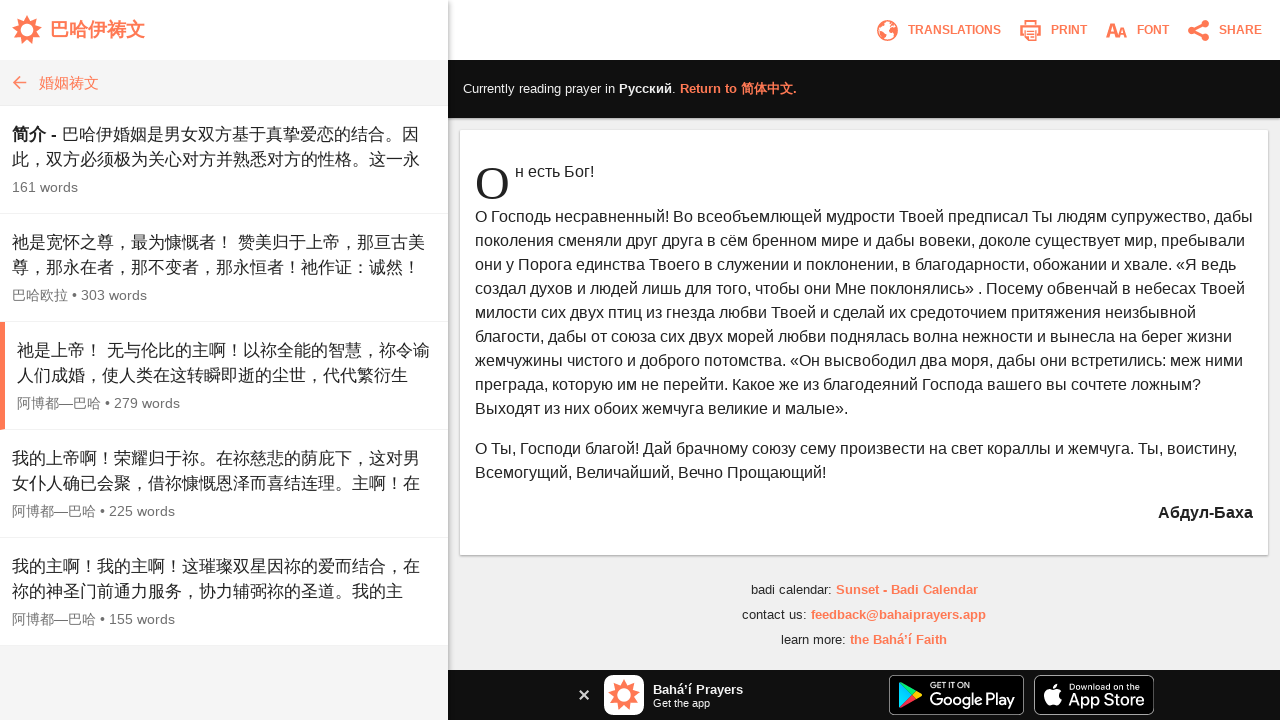

--- FILE ---
content_type: text/html; charset=utf-8
request_url: https://www.bahaiprayers.app/prayer?id=60213030&to=ru
body_size: 15022
content:

<!DOCTYPE html>
<html lang="en" prefix="og:http://ogp.me/ns#">

    <head prefix="og:http://ogp.me/ns#">
        <meta charset="utf-8" />
        <title>&#x41E;&#x43D; &#x435;&#x441;&#x442;&#x44C; &#x411;&#x43E;&#x433;! &#x41E; &#x413;&#x43E;&#x441;&#x43F;&#x43E;&#x434;&#x44C;&#x2026; &#x2022; &#x411;&#x440;&#x430;&#x43A; &#x2022; &#x41C;&#x43E;&#x43B;&#x438;&#x442;&#x432;&#x44B; &#x431;&#x430;&#x445;&#x430;&#x438;</title>
        <meta property="og:url" content="https://www.bahaiprayers.app/prayer?id=130301030" />
        <meta property="og:title" content="&#x41E;&#x43D; &#x435;&#x441;&#x442;&#x44C; &#x411;&#x43E;&#x433;! &#x41E; &#x413;&#x43E;&#x441;&#x43F;&#x43E;&#x434;&#x44C;&#x2026; &#x2022; &#x411;&#x440;&#x430;&#x43A; &#x2022; &#x41C;&#x43E;&#x43B;&#x438;&#x442;&#x432;&#x44B; &#x431;&#x430;&#x445;&#x430;&#x438;" />
        <meta property="og:description" content="&#x41E;&#x43D; &#x435;&#x441;&#x442;&#x44C; &#x411;&#x43E;&#x433;! &#x41E; &#x413;&#x43E;&#x441;&#x43F;&#x43E;&#x434;&#x44C; &#x43D;&#x435;&#x441;&#x440;&#x430;&#x432;&#x43D;&#x435;&#x43D;&#x43D;&#x44B;&#x439;! &#x412;&#x43E; &#x432;&#x441;&#x435;&#x43E;&#x431;&#x44A;&#x435;&#x43C;&#x43B;&#x44E;&#x449;&#x435;&#x439; &#x43C;&#x443;&#x434;&#x440;&#x43E;&#x441;&#x442;&#x438; &#x422;&#x432;&#x43E;&#x435;&#x439; &#x43F;&#x440;&#x435;&#x434;&#x43F;&#x438;&#x441;&#x430;&#x43B; &#x422;&#x44B; &#x43B;&#x44E;&#x434;&#x44F;&#x43C; &#x441;&#x443;&#x43F;&#x440;&#x443;&#x436;&#x435;&#x441;&#x442;&#x432;&#x43E;, &#x434;&#x430;&#x431;&#x44B; &#x43F;&#x43E;&#x43A;&#x43E;&#x43B;&#x435;&#x43D;&#x438;&#x44F; &#x441;&#x43C;&#x435;&#x43D;&#x44F;&#x43B;&#x438; &#x434;&#x440;&#x443;&#x433; &#x434;&#x440;&#x443;&#x433;&#x430; &#x432; &#x441;&#x451;&#x43C; &#x431;&#x440;&#x435;&#x43D;&#x43D;&#x43E;&#x43C;&#x2026;" />
        <meta property="og:image" content="https://www.bahaiprayers.app/Images/ogimage-20200623.png" />
        <meta property="og:image:type" content="image/png" />
        <meta property="og:image:width" content="372" />
        <meta property="og:image:height" content="372" />
        <meta property="og:site_name" content="Bahá’í Prayers" />
        <meta name="description" content="&#x41E;&#x43D; &#x435;&#x441;&#x442;&#x44C; &#x411;&#x43E;&#x433;! &#x41E; &#x413;&#x43E;&#x441;&#x43F;&#x43E;&#x434;&#x44C; &#x43D;&#x435;&#x441;&#x440;&#x430;&#x432;&#x43D;&#x435;&#x43D;&#x43D;&#x44B;&#x439;! &#x412;&#x43E; &#x432;&#x441;&#x435;&#x43E;&#x431;&#x44A;&#x435;&#x43C;&#x43B;&#x44E;&#x449;&#x435;&#x439; &#x43C;&#x443;&#x434;&#x440;&#x43E;&#x441;&#x442;&#x438; &#x422;&#x432;&#x43E;&#x435;&#x439; &#x43F;&#x440;&#x435;&#x434;&#x43F;&#x438;&#x441;&#x430;&#x43B; &#x422;&#x44B; &#x43B;&#x44E;&#x434;&#x44F;&#x43C; &#x441;&#x443;&#x43F;&#x440;&#x443;&#x436;&#x435;&#x441;&#x442;&#x432;&#x43E;, &#x434;&#x430;&#x431;&#x44B; &#x43F;&#x43E;&#x43A;&#x43E;&#x43B;&#x435;&#x43D;&#x438;&#x44F; &#x441;&#x43C;&#x435;&#x43D;&#x44F;&#x43B;&#x438; &#x434;&#x440;&#x443;&#x433; &#x434;&#x440;&#x443;&#x433;&#x430; &#x432; &#x441;&#x451;&#x43C; &#x431;&#x440;&#x435;&#x43D;&#x43D;&#x43E;&#x43C;&#x2026;" />
        <meta name="keywords" content="&#x420;&#x443;&#x441;&#x441;&#x43A;&#x438;&#x439;, Russian, &#x41C;&#x43E;&#x43B;&#x438;&#x442;&#x432;&#x44B; &#x431;&#x430;&#x445;&#x430;&#x438;, &#x410;&#x431;&#x434;&#x443;&#x43B;-&#x411;&#x430;&#x445;&#x430;, &#x411;&#x440;&#x430;&#x43A;, Baha&#x27;i Prayers, Bah&#xE1;&#x27;&#xED; Prayers, Bah&#xE1;&#x27;&#xED;, Baha&#x27;i, Baha&#x27;u&#x27;llah, Bah&#xE1;&#x27;u&#x27;ll&#xE1;h, the Bab, the B&#xE1;b, B&#xE1;b, &#x27;Abdu&#x2019;l-Bah&#xE1;, &#x27;Abdu&#x2019;l-Baha, Shoghi Effendi, prayer, prayers, writings, tablets, tablet, Hidden Words, the hidden words" />
        <meta name="twitter:card" content="summary" />
        <meta name="twitter:title" content="&#x41E;&#x43D; &#x435;&#x441;&#x442;&#x44C; &#x411;&#x43E;&#x433;! &#x41E; &#x413;&#x43E;&#x441;&#x43F;&#x43E;&#x434;&#x44C;&#x2026; &#x2022; &#x411;&#x440;&#x430;&#x43A; &#x2022; &#x41C;&#x43E;&#x43B;&#x438;&#x442;&#x432;&#x44B; &#x431;&#x430;&#x445;&#x430;&#x438;" />
        <meta name="twitter:description" content="&#x41E;&#x43D; &#x435;&#x441;&#x442;&#x44C; &#x411;&#x43E;&#x433;! &#x41E; &#x413;&#x43E;&#x441;&#x43F;&#x43E;&#x434;&#x44C; &#x43D;&#x435;&#x441;&#x440;&#x430;&#x432;&#x43D;&#x435;&#x43D;&#x43D;&#x44B;&#x439;! &#x412;&#x43E; &#x432;&#x441;&#x435;&#x43E;&#x431;&#x44A;&#x435;&#x43C;&#x43B;&#x44E;&#x449;&#x435;&#x439; &#x43C;&#x443;&#x434;&#x440;&#x43E;&#x441;&#x442;&#x438; &#x422;&#x432;&#x43E;&#x435;&#x439; &#x43F;&#x440;&#x435;&#x434;&#x43F;&#x438;&#x441;&#x430;&#x43B; &#x422;&#x44B; &#x43B;&#x44E;&#x434;&#x44F;&#x43C; &#x441;&#x443;&#x43F;&#x440;&#x443;&#x436;&#x435;&#x441;&#x442;&#x432;&#x43E;, &#x434;&#x430;&#x431;&#x44B; &#x43F;&#x43E;&#x43A;&#x43E;&#x43B;&#x435;&#x43D;&#x438;&#x44F; &#x441;&#x43C;&#x435;&#x43D;&#x44F;&#x43B;&#x438; &#x434;&#x440;&#x443;&#x433; &#x434;&#x440;&#x443;&#x433;&#x430; &#x432; &#x441;&#x451;&#x43C; &#x431;&#x440;&#x435;&#x43D;&#x43D;&#x43E;&#x43C;&#x2026;" />
        <meta name="twitter:image" content="https://www.bahaiprayers.app/Images/ogimage-20200623.png" />
        <meta name="twitter:image:width" content="372" />
        <meta name="twitter:image:height" content="372" />
        <meta id="viewport" name="viewport" content="width=device-width, user-scalable=no, initial-scale=1, minimum-scale=1, maximum-scale=1">
        <link rel="apple-touch-icon" sizes="180x180" href="/apple-touch-icon.png?v=gAe8jr8rGx">
        <link rel="icon" type="image/png" sizes="32x32" href="/favicon-32x32.png?v=gAe8jr8rGx">
        <link rel="icon" type="image/png" sizes="16x16" href="/favicon-16x16.png?v=gAe8jr8rGx">
        <link rel="manifest" href="/site.webmanifest?v=gAe8jr8rGx">
        <link rel="mask-icon" href="/safari-pinned-tab.svg?v=gAe8jr8rGx" color="#ff7954">
        <link rel="shortcut icon" href="/favicon.ico?v=gAe8jr8rGx">
        <meta name="msapplication-TileColor" content="#ffffff">
        <meta name="theme-color" content="#FFFFFF">
        <link rel="canonical" href="https://www.bahaiprayers.app/prayer?id=130301030" />
            <link rel="amphtml" href="https://www.bahaiprayers.app/prayer/amp?id=130301030" />
        <style>html,body,div,p,h1,h2,h3,span,input{margin:0;padding:0}button{background:none;color:inherit;border:none;padding:0;font-size:inherit;cursor:pointer;outline:inherit}input,select{font-family:inherit}.appUpsellBannerContainer{width:100%;height:50px;background-color:#101010;display:flex;justify-content:center;align-items:center;color:#f5f5f5}.appUpsellBannerContainer .appUpsellBanner{max-width:600px;width:100%;padding:5px 10px;box-sizing:border-box;display:flex;justify-content:space-between;align-items:center}.appUpsellBannerContainer .appUpsellBanner a.ups_bannerlnk{display:flex;justify-content:space-between;align-items:center;text-decoration:none;width:100%;color:#f5f5f5}.appUpsellBannerContainer img{border:0;display:block}.appUpsellBannerContainer .upsell-left,.appUpsellBannerContainer .upsell-right{display:flex;align-items:center;height:100%}.appUpsellBannerContainer .upsell-right a.appDownloadButton{margin-left:10px;display:block}.appUpsellBannerContainer .upsell-right a.appDownloadButton:first-child{margin-left:0}.appUpsellBannerContainer .appUpsellText{padding-left:9px}.appUpsellBannerContainer .appUpsellText .appUpsellTitle{font-size:13px;font-weight:600}@media(max-width:330px){.appUpsellBannerContainer .appUpsellText{padding-left:0}.appUpsellBannerContainer img.ups_appic{display:none}}.appUpsellBannerContainer .appUpsellDescription{font-size:11px}.appUpsellBannerContainer .ups_cls{display:flex;justify-content:center;align-items:center;text-decoration:none;margin-right:10px;padding:5px}@media print{.appUpsellBannerContainer{display:none !important}}.navbarContainer{width:100%;color:#ff7954;display:flex;justify-content:center;align-items:center;height:60px;transition:.4s ease;transition-property:background-color,color,border-color,border-left-color,border-right-color,border-bottom-color,border-top-color,filter}@media print{.navbarContainer{display:none !important}}body.dark .navbarContainer{color:#eee}body.dark .navbarContainer img{filter:brightness(0) saturate(100%) invert(93%) sepia(76%) saturate(3309%) hue-rotate(200deg) brightness(144%) contrast(87%)}.navbarContainer .navbarInnerContainer{background-color:#fff;width:100%;height:100%;display:flex;justify-content:space-between;align-items:center;padding:0 5px 0 12px;box-sizing:border-box;transition:.4s ease;transition-property:background-color,color,border-color,border-left-color,border-right-color,border-bottom-color,border-top-color,filter}body.dark .navbarContainer .navbarInnerContainer{background-color:#1a1a1a}.navbarContainer .navbarInnerContainer a{text-decoration:none;color:#ff7954;transition:.4s ease;transition-property:background-color,color,border-color,border-left-color,border-right-color,border-bottom-color,border-top-color,filter}body.dark .navbarContainer .navbarInnerContainer a{color:#eee}.navbarContainer .navbarInnerContainer .rightNav{text-align:right;display:flex;align-items:center}.navbarContainer .navbarInnerContainer .rightNav>button{position:relative;padding-left:4px}.navbarContainer .navbarInnerContainer .rightNav>button span{transition:.4s ease;transition-property:background-color,color,border-color,border-left-color,border-right-color,border-bottom-color,border-top-color,filter;color:#ff7954}body.dark .navbarContainer .navbarInnerContainer .rightNav>button span{color:#eee}@media(max-width:650px){.navbarContainer .navbarInnerContainer .rightNav>button.printButton{display:none}}.navbarContainer .navbarInnerContainer .indexNav{display:flex;justify-content:space-between;align-items:center}.navbarContainer .navbarInnerContainer .indexNav .logoContainer{flex:1 0 auto}.navbarContainer .navbarInnerContainer .indexNav .logoContainer .appLogo{padding:5px 0;display:flex;align-items:center}.navbarContainer .navbarInnerContainer .indexNav .logoContainer .appLogo .appIcon img{border:0;display:block}.navbarContainer .navbarInnerContainer .indexNav .logoContainer .appLogo .appHeading{font-size:19px;padding-left:8px;font-weight:600}@media(max-width:330px){.navbarContainer .navbarInnerContainer .indexNav .logoContainer .appLogo .appHeading{font-size:16px;line-height:20px}}@media(max-width:300px){.navbarContainer .navbarInnerContainer .indexNav .logoContainer .appLogo .appHeading{font-size:13px}}.navbarContainer .navbarInnerContainer .navIcon{padding:5px 8px;cursor:pointer;border-radius:4px;font-size:12px;transition:.4s ease;transition-property:background-color,color,border-color,border-left-color,border-right-color,border-bottom-color,border-top-color,filter}.navbarContainer .navbarInnerContainer .navIcon:hover{background-color:#f5f5f5}body.dark .navbarContainer .navbarInnerContainer .navIcon:hover{background-color:#2a2a2a}body.dark .navbarContainer .navbarInnerContainer .navIcon.nightThemeToggleDay,.navbarContainer .navbarInnerContainer .navIcon.nightThemeToggleNight{display:none}.navbarContainer .navbarInnerContainer .navIcon.nightThemeToggleDay,body.dark .navbarContainer .navbarInnerContainer .navIcon.nightThemeToggleNight{display:block}.navbarContainer .navbarInnerContainer .navIcon img{vertical-align:middle;border:0}.navbarContainer .navbarInnerContainer .navIcon span{padding:0 5px;vertical-align:middle;text-transform:uppercase;font-weight:600}@media(max-width:550px){.navbarContainer .navbarInnerContainer .navIcon span{display:none}}.subNav{width:100%;background-color:#f5f5f5;border-bottom:1px solid #eee;height:45px;transition:.4s ease;transition-property:background-color,color,border-color,border-left-color,border-right-color,border-bottom-color,border-top-color,filter}@media print{.subNav{display:none !important}}body.dark .subNav{background-color:#2a2a2a;border-bottom-color:#222}.subNav .subNavInner{display:flex;justify-content:space-between;align-items:center;padding:0 7px;height:100%}.subNav .subNavInner a.backWrapper{display:flex;justify-content:flex-start;align-items:center;text-decoration:none;color:#ff7954;height:100%;transition:.4s ease;transition-property:background-color,color,border-color,border-left-color,border-right-color,border-bottom-color,border-top-color,filter}body.dark .subNav .subNavInner a.backWrapper{color:#ff7954}.subNav .subNavInner a.backWrapper.hasSecondary{max-width:80%}.subNav .subNavInner a.backWrapper .navIcon{display:block;border:0}.subNav .subNavInner a.backWrapper .primarySubNavText{font-size:15px;line-height:25px;height:25px;padding:0 10px 0 7px;text-overflow:ellipsis;white-space:nowrap;overflow:hidden}body.lrgFont .subNav .subNavInner a.backWrapper .primarySubNavText{font-size:18px}.subNav .subNavInner .secondarySubNavText{font-size:12px;line-height:30px;height:30px;padding:0 10px;color:#ff7954;text-overflow:ellipsis;white-space:nowrap;overflow:hidden;text-align:right;min-width:20%;box-sizing:border-box;transition:.4s ease;transition-property:background-color,color,border-color,border-left-color,border-right-color,border-bottom-color,border-top-color,filter}body.lrgFont .subNav .subNavInner .secondarySubNavText{font-size:14px}body.dark .subNav .subNavInner .secondarySubNavText{color:#ff7954}.slide-out-overlay{position:absolute;width:100%;height:100%;top:0;left:0;z-index:5;display:flex;visibility:hidden;align-items:center;background-color:rgba(0,0,0,0);transition:visibility .3s linear,background-color .3s ease-in-out}@media print{.slide-out-overlay{display:none}}@media(max-width:750px){.slide-out-overlay{position:fixed}}.slide-out-overlay.open{background-color:rgba(0,0,0,.7);visibility:visible}.slide-out-overlay.open .slide-out-body-wrap{transform:translateX(0)}.slide-out-overlay .slide-out-body-wrap{position:relative;min-width:300px;width:35%;height:100%;transform:translateX(-100%);transition:transform .3s ease-in-out;box-shadow:0 3px 6px rgba(0,0,0,.16),0 3px 6px rgba(0,0,0,.23)}html.amppage .slide-out-overlay .slide-out-body-wrap{transition:none}@media(max-width:750px){.slide-out-overlay .slide-out-body-wrap{width:80%;min-width:260px;max-width:400px}}.slide-out-overlay .slide-out-body-wrap .slide-out-body{background-color:#f5f5f5;height:100%;overflow:hidden;transition:.4s ease;transition-property:background-color,color,border-color,border-left-color,border-right-color,border-bottom-color,border-top-color,filter}body.dark .slide-out-overlay .slide-out-body-wrap .slide-out-body{background-color:#2a2a2a}.slide-out-overlay .slide-out-body-wrap .slide-out-body .slide-out-title-wrap{background-color:#fff;padding:60px 20px 15px;display:flex;justify-content:flex-start;align-items:center;transition:.4s ease;transition-property:background-color,color,border-color,border-left-color,border-right-color,border-bottom-color,border-top-color,filter}@media(max-height:350px){.slide-out-overlay .slide-out-body-wrap .slide-out-body .slide-out-title-wrap{padding-top:15px}}body.dark .slide-out-overlay .slide-out-body-wrap .slide-out-body .slide-out-title-wrap{background-color:#1a1a1a}.slide-out-overlay .slide-out-body-wrap .slide-out-body .slide-out-back{cursor:pointer;transition:all .1s ease-in-out;margin:0 10px 0 0;padding:0 0 0 5px}.slide-out-overlay .slide-out-body-wrap .slide-out-body .slide-out-back:hover{margin:0;padding:0 5px 0 0}.slide-out-overlay .slide-out-body-wrap .slide-out-body .slide-out-back img{border:0;display:block}.slide-out-overlay .slide-out-body-wrap .slide-out-body .slide-out-title{padding-left:10px;color:#ff7954;text-transform:lowercase;font-size:19px;line-height:30px;transition:.4s ease;transition-property:background-color,color,border-color,border-left-color,border-right-color,border-bottom-color,border-top-color,filter}body.dark .slide-out-overlay .slide-out-body-wrap .slide-out-body .slide-out-title{color:#ff7954}.slide-out-overlay .slide-out-body-wrap .slide-out-body .slide-out-content{height:calc(100% - 125px);padding:10px 0;overflow-y:auto}@media(max-height:350px){.slide-out-overlay .slide-out-body-wrap .slide-out-body .slide-out-content{height:calc(100% - 80px)}}.slide-out-overlay .slide-out-body-wrap .slide-out-body .slide-out-content .slide-out-section .slide-out-section-option{color:#1a1a1a;font-size:15px;display:flex;justify-content:center;align-items:center;transition:.4s ease;transition-property:background-color,color,border-color,border-left-color,border-right-color,border-bottom-color,border-top-color,filter;text-decoration:none;padding:15px 10px;background-color:#fff;border-bottom:1px solid #f5f5f5;cursor:pointer;height:25px;border-left:0 solid #ff7954;transition:border .1s ease-out}.slide-out-overlay .slide-out-body-wrap .slide-out-body .slide-out-content .slide-out-section .slide-out-section-option:hover{border-left-width:8px}body.dark .slide-out-overlay .slide-out-body-wrap .slide-out-body .slide-out-content .slide-out-section .slide-out-section-option{color:#f2f2f2;background-color:#1a1a1a;border-bottom-color:#101010;border-left-color:#ff7954}.slide-out-overlay .slide-out-body-wrap .slide-out-body .slide-out-content .slide-out-section .slide-out-section-option img{border:0;display:block;-webkit-user-select:none;-moz-user-select:none;-ms-user-select:none;user-select:none;margin-right:15px}body.dark .slide-out-overlay .slide-out-body-wrap .slide-out-body .slide-out-content .slide-out-section .slide-out-section-option img.show-dark{display:block}body.dark .slide-out-overlay .slide-out-body-wrap .slide-out-body .slide-out-content .slide-out-section .slide-out-section-option img.show-light{display:none}.slide-out-overlay .slide-out-body-wrap .slide-out-body .slide-out-content .slide-out-section .slide-out-section-option img.show-dark{display:none}footer{color:#2a2a2a;font-size:13px;line-height:15px;padding:15px 5px 30px 5px;transition:.4s ease;transition-property:background-color,color,border-color,border-left-color,border-right-color,border-bottom-color,border-top-color,filter}footer div{margin-bottom:10px;text-align:center}footer div .footer-link{color:#ff7954;text-decoration:none;font-weight:600;transition:.4s ease;transition-property:background-color,color,border-color,border-left-color,border-right-color,border-bottom-color,border-top-color,filter}body.dark footer div .footer-link{color:#ff7954}footer div .footer-link:hover{text-decoration:underline}body.dark footer{color:#eee}@media print{footer{display:none !important}}body{position:relative;background-color:#eee;font-family:"Helvetica Neue","Segoe UI",Arial,sans-serif;transition:.4s ease;transition-property:background-color,color,border-color,border-left-color,border-right-color,border-bottom-color,border-top-color,filter}body.dark{background-color:#2a2a2a}@media print{body{background-color:#fff !important}}@media(max-width:750px){body{background-color:#f5f5f5}body.dark{background-color:#222}}.font-zh{font-family:"Helvetica Neue","Segoe UI",Arial,"Microsoft YaHei New","Microsoft Yahei","微软雅黑","宋体",SimSun,STXihei,"华文细黑",sans-serif}.font-ja{font-family:"Helvetica Neue","Segoe UI",Arial,"ヒラギノ角ゴ Pro W3","Hiragino Kaku Gothic Pro",Osaka,"メイリオ",Meiryo,"ＭＳ Ｐゴシック","MS PGothic",sans-serif}.font-ar{font-family:"Helvetica Neue",Arial,sans-serif}#bodyWrap{position:relative;width:100vw;height:100vh;top:0;left:0;overflow:hidden}@media print{#bodyWrap{overflow:visible;height:auto !important}}@media(max-width:750px){#bodyWrap{height:auto;width:100%;overflow-y:visible}}#bodyContent{width:1396px;margin:0 auto;height:calc(100% - 38px);top:19px;border-radius:3px;overflow:hidden;position:relative;box-shadow:0 1px 1px 0 rgba(0,0,0,.06),0 2px 5px 0 rgba(0,0,0,.2)}@media print{#bodyContent{overflow:visible;box-shadow:none}}@media(max-width:1440px){#bodyContent{top:0;height:100%;width:100%;border-radius:0}}@media(max-width:750px){#bodyContent{height:auto;overflow-y:visible;box-shadow:none}}#paneWrapper{width:100%;height:100%}@media(max-width:750px){#paneWrapper{height:auto}}#paneWrapper.upApp>.appUpsellBannerContainer,#paneWrapper.upAllApp>.appUpsellBannerContainer{display:none}@media(max-width:750px){#paneWrapper.upApp #panes,#paneWrapper.upAllApp #panes{padding-bottom:50px}#paneWrapper.upApp>.appUpsellBannerContainer,#paneWrapper.upAllApp>.appUpsellBannerContainer{position:fixed;bottom:0;left:0;right:0;z-index:2;display:flex}}@media(max-width:600px){#paneWrapper.upAllApp #panes{padding-bottom:0}#paneWrapper.upAllApp>.appUpsellBannerContainer{display:none}}#leftpane{width:35%;min-width:300px;box-shadow:1px 1px 2px 0 rgba(0,0,0,.06),2px 2px 5px 0 rgba(0,0,0,.2);z-index:1;background-color:#f5f5f5;position:relative;overflow:hidden;height:100%;transition:.4s ease;transition-property:background-color,color,border-color,border-left-color,border-right-color,border-bottom-color,border-top-color,filter}#leftpane .leftpaneOuterContent{height:100%}body.dark #leftpane{background-color:#222}@media print{#leftpane{display:none}}@media(min-width:751px){#leftpane footer{display:none}}#leftpane .leftpaneContent{height:calc(100% - 60px)}#leftpane .leftpaneContent .leftpaneScrollable{height:calc(100% - 65px);overflow-y:auto}@media(max-width:750px){#leftpane{height:auto;overflow-y:visible;background-color:transparent;box-shadow:none}body.dark #leftpane{background-color:transparent}#leftpane .leftpaneContent{height:auto}#leftpane .leftpaneContent .leftpaneScrollable{height:auto;overflow-y:visible}}#panes{display:flex;justify-content:center;align-items:flex-start;height:100%}@media(max-width:750px){#panes{height:auto}#panes #rightpane{display:none}#panes #leftpane{width:100%;min-width:0}#panes.prayerOpen #leftpane{display:none}#panes.prayerOpen #rightpane{width:100%;display:block}}#rightpane{display:flex;flex-direction:column;width:65%;height:100%;z-index:0;background-color:#f0f0f0;transition:.4s ease;transition-property:background-color,color,border-color,border-left-color,border-right-color,border-bottom-color,border-top-color,filter}body.dark #rightpane{background-color:#222}#rightpane .rightpaneContent{height:100%;width:100%;overflow:hidden}#rightpane .rightpaneContent .rightpaneScrollable{height:calc(100% - 60px);overflow-y:auto}@media print{#rightpane{height:auto !important;width:100%}#rightpane .rightpaneContent{height:auto !important;overflow:visible !important}#rightpane .rightpaneContent .rightpaneScrollable{height:auto !important;overflow:visible !important}}@media(max-width:750px){#rightpane{height:auto;background-color:transparent}body.dark #rightpane{background-color:transparent}#rightpane .rightpaneContent{height:auto;overflow-y:visible}#rightpane .rightpaneContent .rightpaneScrollable{height:auto;overflow-y:visible}}@media(max-width:750px){#rightpane>.appUpsellBannerContainer{display:none}}#rightpane .subNav,#rightpane .logoContainer{display:none}@media(max-width:750px){#rightpane .subNav,#rightpane .logoContainer{display:block}}.prayersListSubcategory,.prayersListCategory{background-color:#f5f5f5;text-align:center;color:#222;font-weight:600;transition:.4s ease;transition-property:background-color,color,border-color,border-left-color,border-right-color,border-bottom-color,border-top-color,filter}body.dark .prayersListSubcategory,body.dark .prayersListCategory{background-color:#2a2a2a;color:#eee}.prayersListSubcategory{font-size:15px;padding:10px 5px 5px 5px}body.lrgFont .prayersListSubcategory{font-size:18px}.prayersListCategory{font-size:18px;padding:10px 5px}body.lrgFont .prayersListCategory{font-size:21px}.prayersListPrayer{background-color:#fff;border-bottom:1px solid #f2f2f2;transition:.4s ease;transition-property:background-color,color,border-color,border-left-color,border-right-color,border-bottom-color,border-top-color,filter}body.dark .prayersListPrayer{background-color:#1a1a1a;border-bottom-color:#101010}@media print{.prayersListPrayer{background-color:#fff !important}}.prayersListPrayer:hover{background-color:#f0f0f0}body.dark .prayersListPrayer:hover{background-color:#222}.prayersListPrayer.selected{border-left:5px solid #ff7954}body.dark .prayersListPrayer.selected{border-left-color:#ff7954}.prayersListPrayer>a{text-decoration:none;display:block;width:100%}.prayersListPrayer>a>div{padding:16px 12px}.prayersListPrayer .prayerListStartText{font-size:17px;line-height:25px;height:50px;overflow:hidden;color:#222;transition:.4s ease;transition-property:background-color,color,border-color,border-left-color,border-right-color,border-bottom-color,border-top-color,filter}body.lrgFont .prayersListPrayer .prayerListStartText{font-size:20px}body.dark .prayersListPrayer .prayerListStartText{color:#eee}.prayersListPrayer .prayerItemPrayerTitle{font-weight:600}.prayersListPrayer .prayerItemMetaData{padding-top:5px;font-size:14px;line-height:20px;color:#707070;transition:.4s ease;transition-property:background-color,color,border-color,border-left-color,border-right-color,border-bottom-color,border-top-color,filter}body.dark .prayersListPrayer .prayerItemMetaData{color:#bbb}.prayersListPrayer .prayerItemMetaData span{display:inline-block}.prayersListPrayer .prayerItemMetaData span.authorName{font-size:14px}body.lrgFont .prayersListPrayer .prayerItemMetaData span.authorName{font-size:17px}#prayerContainer{color:#222;margin:12px;box-shadow:0 1px 3px rgba(0,0,0,.12),0 1px 2px rgba(0,0,0,.24);transition:.4s ease;transition-property:background-color,color,border-color,border-left-color,border-right-color,border-bottom-color,border-top-color,filter}html.amppage #prayerContainer{font-size:.625em}body.dark #prayerContainer{color:#eee}@media print{#prayerContainer{margin:0 !important;background-color:#fff !important;color:#000 !important;box-shadow:none !important}}#prayerContainer #prayer{font-size:1.6em;padding:1.875em .9375em;background-color:#fff;border-radius:2px 2px;color:#222;transition:.4s ease;transition-property:background-color,color,border-color,border-left-color,border-right-color,border-bottom-color,border-top-color,filter}#prayerContainer #prayer.lrgFont{font-size:1.84em}#prayerContainer #prayer.serif,#prayerContainer #prayer .dropcap{font-family:Georgia,serif}#prayerContainer #prayer p.note{font-family:"Helvetica Neue","Segoe UI",Arial,sans-serif}#prayerContainer #prayer.font-zh,#prayerContainer #prayer.font-zh p.note{font-family:"Helvetica Neue","Segoe UI",Arial,"Microsoft YaHei New","Microsoft Yahei","微软雅黑","宋体",SimSun,STXihei,"华文细黑",sans-serif}#prayerContainer #prayer.font-ja,#prayerContainer #prayer.font-ja p.note{font-family:"Helvetica Neue","Segoe UI",Arial,"ヒラギノ角ゴ Pro W3","Hiragino Kaku Gothic Pro",Osaka,"メイリオ",Meiryo,"ＭＳ Ｐゴシック","MS PGothic",sans-serif}#prayerContainer #prayer.font-ar,#prayerContainer #prayer.font-ar p.note{font-family:"Helvetica Neue",Arial,sans-serif}body.dark #prayerContainer #prayer{color:#eee;background-color:#1a1a1a}@media print{#prayerContainer #prayer{background-color:#fff !important;color:#222 !important;padding:0 !important}}#prayerContainer #prayer p{clear:both;margin-bottom:1em;line-height:1.5em}#prayerContainer #prayer p.invoc{text-align:center;font-size:1.1em}#prayerContainer #prayer p.s_cntr{text-align:center}#prayerContainer #prayer p.s_nogap{margin-bottom:0}#prayerContainer #prayer p.s_strg{font-weight:600}#prayerContainer #prayer p.author{margin:0;font-weight:600;text-align:right}#prayerContainer #prayer p.note{color:#707070}body.dark #prayerContainer #prayer p.note{color:#bbb}@media print{#prayerContainer #prayer p.note{color:#707070 !important}}#prayerContainer #prayer p.quote{margin:0}#prayerContainer #prayer p.citation{color:#707070;font-size:.8em;margin-bottom:1.875em}body.dark #prayerContainer #prayer p.citation{color:#bbb}@media print{#prayerContainer #prayer p.citation{color:#707070 !important}}#prayerContainer #prayer p.citation.end{text-align:right;margin-top:1.25em;margin-bottom:0}#prayerContainer #prayer[dir="rtl"] p.author{text-align:left}#prayerContainer #prayer.supportsItalics p.note,#prayerContainer #prayer.supportsItalics p.quote,#prayerContainer #prayer.supportsItalics p.invoc{font-style:italic}#prayerContainer #prayer span.dropcap{float:left;display:inline;position:relative;font-size:3em;margin:0 .104em 0 0;padding:0;line-height:.958em}#prayerContainer #prayer h3{font-size:1em;margin-bottom:1em;line-height:1.5em;text-align:center;font-weight:600}#prayerContainer #prayer h1{font-size:1.375em;margin-bottom:1em;word-wrap:break-word;text-align:center;font-weight:600}#fontSelectOuter .font-select-section{display:flex;justify-content:center;align-items:center;margin:30px 0}#fontSelectOuter .font-select-section-heading{width:20%;color:#2a2a2a;font-size:14px;font-weight:600;transition:.4s ease;transition-property:background-color,color,border-color,border-left-color,border-right-color,border-bottom-color,border-top-color,filter}body.dark #fontSelectOuter .font-select-section-heading{color:#eee}#fontSelectOuter .font-select-choices{display:flex;justify-content:space-between;align-items:center;width:90%}#fontSelectOuter .font-select-choices #font-select-text-size{width:70%;background-color:#fff;height:45px;display:flex;align-items:center;justify-content:space-around;border-radius:2px;box-shadow:0 1px 3px rgba(0,0,0,.12),0 1px 2px rgba(0,0,0,.24);transition:.4s ease;transition-property:background-color,color,border-color,border-left-color,border-right-color,border-bottom-color,border-top-color,filter}body.dark #fontSelectOuter .font-select-choices #font-select-text-size{background-color:#1a1a1a}#fontSelectOuter .font-select-choices .text-size-slider{width:70%;height:10px;padding:0;margin:0}#fontSelectOuter .font-select-choices .size-selection-demo{display:flex;justify-content:center;align-items:center;height:45px;width:10%;font-size:1.6em;color:#222;transition:.4s ease;transition-property:background-color,color,border-color,border-left-color,border-right-color,border-bottom-color,border-top-color,filter}body.dark #fontSelectOuter .font-select-choices .size-selection-demo{color:#eee}#fontSelectOuter .font-select-choices .size-selection-demo>div{margin-top:-.19em}#fontSelectOuter .font-select-choices .font-option{display:flex;justify-content:center;align-items:center;font-size:14px;width:30%;height:45px;text-align:center;border:0;cursor:pointer;box-sizing:border-box;transition:.4s ease;transition-property:background-color,color,border-color,border-left-color,border-right-color,border-bottom-color,border-top-color,filter;text-transform:uppercase;font-weight:600;box-shadow:0 1px 3px rgba(0,0,0,.12),0 1px 2px rgba(0,0,0,.24);border-radius:2px}#fontSelectOuter .font-select-choices .font-option.nightThemeToggleNight,#fontSelectOuter .font-select-choices .font-option.typeface-option.selected{color:#ff7954;border:2px solid #ff7954}#fontSelectOuter .font-select-choices .font-option.nightThemeToggleNight{background-color:#fff}#fontSelectOuter .font-select-choices .font-option.typeface-option{color:#222;border-color:#fff;background-color:#fff}#fontSelectOuter .font-select-choices .font-option.nightThemeToggleDay{color:#eee;background-color:#1a1a1a;border-color:#1a1a1a}body.dark #fontSelectOuter .font-select-choices .font-option.nightThemeToggleNight{color:#222;border:0;border-color:#fff}body.dark #fontSelectOuter .font-select-choices .font-option.nightThemeToggleDay,body.dark #fontSelectOuter .font-select-choices .font-option.typeface-option.selected{color:#ff7954;border:2px solid #ff7954}body.dark #fontSelectOuter .font-select-choices .font-option.typeface-option{color:#eee;background-color:#1a1a1a;border-color:#1a1a1a}#fontSelectOuter .font-select-choices .font-option.textFontSerif{font-family:Georgia,serif;font-size:14px}#prayer-translation-context{box-shadow:0 1px 3px rgba(0,0,0,.12),0 1px 2px rgba(0,0,0,.24)}@media print{#prayer-translation-context{display:none}}#prayer-translation-context #prayer-translation-context-inner{padding:20px 15px;background-color:#101010;font-size:13px;color:#eee}#prayer-translation-context #prayer-translation-context-inner a{color:#ff7954;text-decoration:none}#prayer-translation-context #prayer-translation-context-inner a:hover{text-decoration:underline}#prayer-translation-context #prayer-translation-context-inner .lrgFont{font-size:15px}#prayerTranslationOuter #prayer-translation-prelude{padding:0 15px 5px;font-size:12px;text-align:center;color:#2a2a2a}body.dark #prayerTranslationOuter #prayer-translation-prelude{color:#eee}#prayerTranslationOuter #prayer-translation-prelude .selected-language{font-weight:600}#prayerTranslationOuter #prayer-translation-prelude .selected-language.lrgFont{font-size:14px}#prayerTranslationOuter #prayer-translation-prelude div{padding:10px 0}#prayerTranslationOuter #prayer-translation-prelude .other-language-choices-title{font-size:15px}#prayerTranslationOuter .languageName{font-size:15px}#prayerTranslationOuter .languageName.lrgFont{font-size:18px}</style>
            <script src="/js/bundleprayer.min.js?v=e9j76KF-BQGCBamvYUYsfgAjvnLJHPo1PkrJes_6GAI" async></script>
            <script src="/js/inst.min.js?v=ten-9YJIswgUefcPuRuyIdspA73Eth95t6k84Apo1bM"></script>
            <script src='https://www.google-analytics.com/analytics.js' async></script>
            <script type="application/ld&#x2B;json">
                {
                "@context": "http://schema.org",
                "@type": "BreadcrumbList",
                "itemListElement": [{
                "@type": "ListItem",
                "position": 1,
                "item": {
                "@id": "https://www.bahaiprayers.app/?l=ru",
                "name": "&#x420;&#x443;&#x441;&#x441;&#x43A;&#x438;&#x439;"
                }
                },{
                "@type": "ListItem",
                "position": 2,
                "item": {
                "@id": "https://www.bahaiprayers.app/category?id=301&amp;l=ru",
                "name": "&#x411;&#x440;&#x430;&#x43A;"
                }
                }]
                }
            </script>

    </head>

<body class="">
    <div id="bodyWrap">
        <div id="bodyContent">
            <div id="paneWrapper" class="upAllApp">
                <div id="panes" class="prayerOpen">
                    <div id="leftpane">
                        <div class="leftpaneOuterContent">
                            <div class="navbarContainer">
                                <div class="navbarInnerContainer">
                                    <div class="indexNav">
                                        <div class="logoContainer">
                                            <a href="/?l=zh">
                                                <div class="appLogo">
                                                    <div class="appIcon">
                                                        <img src="/Images/appicon_web.svg?v=H5YdZJ73qXH7ohxjFz1Lyru6GIBmZXEhy9v0g6j7PDY" alt="Bahá’í Prayers Logo" width="30" height="30" />
                                                    </div>
                                                    <div class="appHeading font-zh">
                                                        &#x5DF4;&#x54C8;&#x4F0A;&#x7977;&#x6587;
                                                    </div>
                                                </div>
                                            </a>
                                        </div>
                                    </div>
                                </div>
                            </div>
                            <div class="leftpaneContent">
                                
    
<div class="subNav">
    <div class="subNavInner">
        <a class="backWrapper" href="/?l=zh">
            <div class="backButton">
                <img src="/Images/subnav_back.svg?v=RyMRpjahg8PGadBQFKcYJHWAya3D8aH0WUIbPjJxxmw" alt="Back" class="navIcon" width="25" height="25" />
            </div>
            <div class="primarySubNavText font-zh">&#x5A5A;&#x59FB;&#x7977;&#x6587;</div>
        </a>
    </div>
</div>
    <div class="leftpaneScrollable">

<div class="prayerListContainer font-zh">
            <div class="prayersListPrayer">
                <a href="/prayer?id=60213010">
                    <div>
                        <div class="prayerListStartText">
                                <span class="prayerItemPrayerTitle">&#x7B80;&#x4ECB; - </span>
                            <span class="prayerItemPrayerText">&#x5DF4;&#x54C8;&#x4F0A;&#x5A5A;&#x59FB;&#x662F;&#x7537;&#x5973;&#x53CC;&#x65B9;&#x57FA;&#x4E8E;&#x771F;&#x631A;&#x7231;&#x604B;&#x7684;&#x7ED3;&#x5408;&#x3002;&#x56E0;&#x6B64;&#xFF0C;&#x53CC;&#x65B9;&#x5FC5;&#x987B;&#x6781;&#x4E3A;&#x5173;&#x5FC3;&#x5BF9;&#x65B9;&#x5E76;&#x719F;&#x6089;&#x5BF9;&#x65B9;&#x7684;&#x6027;&#x683C;&#x3002;&#x8FD9;&#x4E00;&#x6C38;&#x6052;&#x7684;&#x7ED3;&#x5408;&#xFF0C;&#x5E94;&#x8BE5;&#x7531;&#x4E00;&#x4E2A;&#x575A;&#x5B9A;&#x7684;&#x627F;&#x8BFA;&#x6765;&#x7A33;&#x56FA;&#x7F14;&#x9020;&#xFF0C;&#x800C;&#x5B83;&#x7684;&#x76EE;&#x7684;&#x662F;&#x57F9;&#x80B2;&#x548C;&#x7766;&#x3001;&#x60C5;&#x610F;&#x3001;&#x56E2;&#x7ED3;&#xFF0C;&#x8FFD;&#x6C42;&#x6C38;&#x6052;&#x7684;&#x751F;&#x547D;&#x3002; &#x65B0;&#x5A18;&#x548C;&#x65B0;&#x90CE;&#x7684;&#x5A5A;&#x59FB;&#x5BA3;&#x8A93;&#x8981;&#x5728;&#x81F3;&#x5C11;&#x4E24;&#x4F4D;&#x7ECF;&#x5DF4;&#x54C8;&#x4F0A;&#x7075;&#x7406;&#x4F1A;&#x6279;&#x51C6;&#x7684;&#x8BC1;&#x5A5A;&#x4EBA;&#x524D;&#x8FDB;&#x884C;&#xFF0C;&#x8A93;&#x8BCD;&#x7531;&#x300A;&#x4E9A;&#x683C;&#x8FBE;&#x65AF;&#x7ECF;&#x300B;&#xFF08;&#x300A;&#x81F3;&#x5723;&#x7ECF;&#x300B;&#xFF09;&#x89C4;&#x5B9A;&#xFF1A; &#x201C;&#x8BDA;&#x7136;&#xFF0C;&#x6211;&#x4EEC;&#x90FD;&#x8981;&#x5FE0;&#x4E8E;&#x4E0A;&#x5E1D;&#x7684;&#x65E8;&#x610F;&#x3002;&#x201D;</span>
                        </div>
                        <div class="prayerItemMetaData" dir="ltr">
                            <span>161 words</span>
                        </div>
                    </div>
                </a>
            </div>
            <div class="prayersListPrayer">
                <a href="/prayer?id=60213020">
                    <div>
                        <div class="prayerListStartText">
                            <span class="prayerItemPrayerText">&#x7942;&#x662F;&#x5BBD;&#x6000;&#x4E4B;&#x5C0A;&#xFF0C;&#x6700;&#x4E3A;&#x6177;&#x6168;&#x8005;&#xFF01; &#x8D5E;&#x7F8E;&#x5F52;&#x4E8E;&#x4E0A;&#x5E1D;&#xFF0C;&#x90A3;&#x4E98;&#x53E4;&#x7F8E;&#x5C0A;&#xFF0C;&#x90A3;&#x6C38;&#x5728;&#x8005;&#xFF0C;&#x90A3;&#x4E0D;&#x53D8;&#x8005;&#xFF0C;&#x90A3;&#x6C38;&#x6052;&#x8005;&#xFF01;&#x7942;&#x4F5C;&#x8BC1;&#xFF1A;&#x8BDA;&#x7136;&#xFF01;&#x7942;&#x7684;&#x5B58;&#x5728;&#x662F;&#x72EC;&#x5C0A;&#x7684;&#xFF0C;&#x7942;&#x65E0;&#x62D8;&#x65E0;&#x675F;&#xFF0C;&#x5D07;&#x9AD8;&#x65E0;&#x6BD4;&#x3002;&#x6211;&#x4EEC;&#x89C1;&#x8BC1;&#xFF1A;&#x8BDA;&#x7136;&#xFF01;&#x9664;&#x7942;&#x4E4B;&#x5916;&#x522B;&#x65E0;&#x4E0A;&#x5E1D;&#xFF0C;&#x6211;&#x4EEC;&#x516C;&#x8BA4;&#x7942;&#x7684;&#x552F;&#x4E00;&#xFF0C;&#x8BA4;&#x77E5;&#x7942;&#x7684;&#x72EC;&#x4E00;&#x3002;&#x7942;&#x6C38;&#x8FDC;&#x5C45;&#x4E8E;&#x6700;&#x5E84;&#x4E25;&#x7684;&#x9876;&#x5CF0;&#xFF0C;&#x90A3;&#x4E0D;&#x53EF;&#x63A5;&#x8FD1;&#x7684;&#x81F3;&#x9AD8;&#x5723;&#x5B87;&#x3002;&#x9664;&#x7942;&#x4E4B;&#x5916;&#xFF0C;&#x65E0;&#x4EBA;&#x80FD;&#x8FF0;&#x8BF4;&#x7942;&#x7684;&#x795E;&#x5723;&#xFF0C;&#x65E0;&#x4EBA;&#x53EF;&#x4EE5;&#x5C06;&#x7942;&#x63CF;&#x7ED8;&#x3002;&#x2026;</span>
                        </div>
                        <div class="prayerItemMetaData" dir="ltr">
                                <span class="authorName font-zh">&#x5DF4;&#x54C8;&#x6B27;&#x62C9;</span>
                                <span> • </span>
                            <span>303 words</span>
                        </div>
                    </div>
                </a>
            </div>
            <div class="prayersListPrayer selected">
                <a href="/prayer?id=60213030">
                    <div>
                        <div class="prayerListStartText selected">
                            <span class="prayerItemPrayerText">&#x7942;&#x662F;&#x4E0A;&#x5E1D;&#xFF01; &#x65E0;&#x4E0E;&#x4F26;&#x6BD4;&#x7684;&#x4E3B;&#x554A;&#xFF01;&#x4EE5;&#x7962;&#x5168;&#x80FD;&#x7684;&#x667A;&#x6167;&#xFF0C;&#x7962;&#x4EE4;&#x8C15;&#x4EBA;&#x4EEC;&#x6210;&#x5A5A;&#xFF0C;&#x4F7F;&#x4EBA;&#x7C7B;&#x5728;&#x8FD9;&#x8F6C;&#x77AC;&#x5373;&#x901D;&#x7684;&#x5C18;&#x4E16;&#xFF0C;&#x4EE3;&#x4EE3;&#x7E41;&#x884D;&#x751F;&#x606F;&#x3002;&#x53EA;&#x8981;&#x8FD9;&#x4E16;&#x754C;&#x5B58;&#x5728;&#x4E00;&#x5929;&#xFF0C;&#x4ED6;&#x4EEC;&#x5C31;&#x4F1A;&#x5728;&#x7962;&#x552F;&#x4E00;&#x6027;&#x4E4B;&#x95E8;&#x69DB;&#x524D;&#xFF0C;&#x5FD9;&#x788C;&#x5730;&#x4E3A;&#x7962;&#x670D;&#x52A1;&#xFF0C;&#x4EF0;&#x671B;&#x7962;&#xFF0C;&#x5D07;&#x62DC;&#x7962;&#xFF0C;&#x503E;&#x6155;&#x7962;&#x548C;&#x8D5E;&#x7F8E;&#x7962;&#x3002;&#x201C;&#x6211;&#x9020;&#x751F;&#x4E86;&#x7075;&#x4E0E;&#x4EBA;&#xFF0C;&#x4EE5;&#x4F7F;&#x4ED6;&#x4EEC;&#x5D07;&#x656C;&#x6211;&#x3002;&#x201D;&#x2026;</span>
                        </div>
                        <div class="prayerItemMetaData selected" dir="ltr">
                                <span class="authorName font-zh">&#x963F;&#x535A;&#x90FD;&#x2014;&#x5DF4;&#x54C8;</span>
                                <span> • </span>
                            <span>279 words</span>
                        </div>
                    </div>
                </a>
            </div>
            <div class="prayersListPrayer">
                <a href="/prayer?id=60213040">
                    <div>
                        <div class="prayerListStartText">
                            <span class="prayerItemPrayerText">&#x6211;&#x7684;&#x4E0A;&#x5E1D;&#x554A;&#xFF01;&#x8363;&#x8000;&#x5F52;&#x4E8E;&#x7962;&#x3002;&#x5728;&#x7962;&#x6148;&#x60B2;&#x7684;&#x836B;&#x5E87;&#x4E0B;&#xFF0C;&#x8FD9;&#x5BF9;&#x7537;&#x5973;&#x4EC6;&#x4EBA;&#x786E;&#x5DF2;&#x4F1A;&#x805A;&#xFF0C;&#x501F;&#x7962;&#x6177;&#x6168;&#x6069;&#x6CFD;&#x800C;&#x559C;&#x7ED3;&#x8FDE;&#x7406;&#x3002;&#x4E3B;&#x554A;&#xFF01;&#x5728;&#x7962;&#x73B0;&#x4E16;&#x548C;&#x5929;&#x56FD;&#x4E2D;&#x6276;&#x52A9;&#x4ED6;&#x4EEC;&#xFF0C;&#x4EE5;&#x7962;&#x7684;&#x6069;&#x8D50;&#x4E3A;&#x4ED6;&#x4EEC;&#x547D;&#x5B9A;&#x79CD;&#x79CD;&#x88E8;&#x76CA;&#x3002;&#x4E3B;&#x554A;&#xFF01;&#x575A;&#x5B9A;&#x4ED6;&#x4EEC;&#x7684;&#x670D;&#x52A1;&#x7CBE;&#x795E;&#xFF0C;&#x6276;&#x52A9;&#x4ED6;&#x4EEC;&#x5949;&#x732E;&#x4E8E;&#x7962;&#x3002;&#x8BA9;&#x4ED6;&#x4EEC;&#x5728;&#x7962;&#x7684;&#x4E16;&#x754C;&#xFF0C;&#x6210;&#x4E3A;&#x7962;&#x5723;&#x540D;&#x7684;&#x5F81;&#x8C61;&#x3002;&#x4EE5;&#x7962;&#x7684;&#x6069;&#x8D50;&#x62A4;&#x4F51;&#x4ED6;&#x4EEC;&#xFF0C;&#x4ECA;&#x4E16;&#x6765;&#x4E16;&#xFF0C;&#x65E0;&#x7A77;&#x65E0;&#x5C3D;&#x3002;&#x4E3B;&#x554A;&#xFF01;&#x4ED6;&#x4EEC;&#x8654;&#x8BDA;&#x5730;&#x7948;&#x6C42;&#x7740;&#x2014;&#x2014;&#x7948;&#x6C42;&#x7962;&#x4EC1;&#x6148;&#x7684;&#x5929;&#x56FD;&#xFF0C;&#x7948;&#x6C42;&#x7962;&#x72EC;&#x4E00;&#x6027;&#x7684;&#x798F;&#x5730;&#x3002;&#x8BDA;&#x7136;&#xFF01;&#x4ED6;&#x4EEC;&#x7684;&#x7ED3;&#x5408;&#x662F;&#x4E3A;&#x670D;&#x4ECE;&#x7962;&#x7684;&#x4EE4;&#x8C15;&#x3002;&#x6C42;&#x7962;&#x4F7F;&#x4ED6;&#x4EEC;&#x6210;&#x2026;</span>
                        </div>
                        <div class="prayerItemMetaData" dir="ltr">
                                <span class="authorName font-zh">&#x963F;&#x535A;&#x90FD;&#x2014;&#x5DF4;&#x54C8;</span>
                                <span> • </span>
                            <span>225 words</span>
                        </div>
                    </div>
                </a>
            </div>
            <div class="prayersListPrayer">
                <a href="/prayer?id=60213050">
                    <div>
                        <div class="prayerListStartText">
                            <span class="prayerItemPrayerText">&#x6211;&#x7684;&#x4E3B;&#x554A;&#xFF01;&#x6211;&#x7684;&#x4E3B;&#x554A;&#xFF01;&#x8FD9;&#x7480;&#x74A8;&#x53CC;&#x661F;&#x56E0;&#x7962;&#x7684;&#x7231;&#x800C;&#x7ED3;&#x5408;&#xFF0C;&#x5728;&#x7962;&#x7684;&#x795E;&#x5723;&#x95E8;&#x524D;&#x901A;&#x529B;&#x670D;&#x52A1;&#xFF0C;&#x534F;&#x529B;&#x8F85;&#x5F3C;&#x7962;&#x7684;&#x5723;&#x9053;&#x3002;&#x6211;&#x7684;&#x4E3B;&#x554A;&#xFF0C;&#x7962;&#x662F;&#x6700;&#x601C;&#x60AF;&#x8005;&#xFF01;&#x8BF7;&#x8BA9;&#x8FD9;&#x6869;&#x5A5A;&#x59FB;&#x6210;&#x4E3A;&#x7962;&#x65E0;&#x91CF;&#x6069;&#x6CFD;&#x4EA4;&#x7EC7;&#x7684;&#x5149;&#x8000;&#x3001;&#x7962;&#x8D60;&#x793C;&#x7684;&#x707F;&#x70C2;&#x5149;&#x8292;&#x3002;&#x7962;&#x662F;&#x4EC1;&#x6148;&#x8005;&#xFF0C;&#x6C38;&#x6052;&#x65BD;&#x4E0E;&#x8005;&#xFF01;&#x501F;&#x7962;&#x6069;&#x5178;&#x7965;&#x4E91;&#x666E;&#x964D;&#x7518;&#x9716;&#xFF0C;&#x4F7F;&#x8FD9;&#x53C2;&#x5929;&#x5927;&#x6811;&#x78A7;&#x7EFF;&#x82CD;&#x7FE0;&#xFF0C;&#x679D;&#x7E41;&#x53F6;&#x8302;&#x3002; &#x8BDA;&#x7136;&#xFF0C;&#x7962;&#x662F;&#x6177;&#x6168;&#x8005;&#x3002;&#x8BDA;&#x7136;&#xFF0C;&#x7962;&#x662F;&#x4E07;&#x80FD;&#x8005;&#x3002;&#x8BDA;&#x7136;&#xFF0C;&#x7962;&#x662F;&#x6148;&#x60B2;&#x8005;&#xFF0C;&#x6700;&#x601C;&#x60AF;&#x8005;&#x3002;</span>
                        </div>
                        <div class="prayerItemMetaData" dir="ltr">
                                <span class="authorName font-zh">&#x963F;&#x535A;&#x90FD;&#x2014;&#x5DF4;&#x54C8;</span>
                                <span> • </span>
                            <span>155 words</span>
                        </div>
                    </div>
                </a>
            </div>
</div>
    </div>

                            </div>
                        </div>
                    </div>
                    <div id="rightpane">
                        <div class="rightpaneContent upAllApp">
                            
    <div class="navbarContainer">
        <div class="navbarInnerContainer">
            <div class="indexNav">
                <div class="logoContainer">
                    <a href="/?l=zh">
                        <div class="appLogo">
                            <div class="appIcon">
                                <img src="/Images/appicon_web.svg?v=H5YdZJ73qXH7ohxjFz1Lyru6GIBmZXEhy9v0g6j7PDY" alt="Bahá’í Prayers Logo" width="30" height="30" />
                            </div>
                            <div class="appHeading font-zh">
                                &#x5DF4;&#x54C8;&#x4F0A;&#x7977;&#x6587;
                            </div>
                        </div>
                    </a>
                </div>
            </div>
            <div class="rightNav">
                    <button class="slide-out-entry navIcon" data-overlay-id="prayerTranslationOuter">
                        <img src="/Images/nav_globe.svg?v=CkqFvWvMgzw3Nm8dxYY3TDrup1cyAXmsthcjDYkpAvs" alt="Translations" width="25" height="25" />
                        <span>Translations</span>
                    </button>
                    <button class="printButton navIcon" data-print-source="nav">
                        <img src="/Images/nav_print.svg?v=W_CFacoa2VXdQn9YceGAkBbOsz_8XuuqxoiuTQQV-Qg" alt="Print" width="25" height="25" />
                        <span>Print</span>
                    </button>
                    <button class="slide-out-entry navIcon" data-overlay-id="fontSelectOuter">
                        <img src="/Images/nav_textsize.svg?v=bbB4hUZSJAu9NiZ8RSkwUGF-3oiqRSZR4p39LCY3JTE" alt="Change font" width="25" height="25" />
                        <span>Font</span>
                    </button>
                <button class="slide-out-entry navIcon" data-overlay-id="shareSelectOuter">
                    <img src="/Images/nav_share.svg?v=2maSsbdCJ9BOK8cj1ZjBbS79sGpYu-t-gEiFvSncz2g" alt="Share" width="25" height="25" />
                    <span>Share</span>
                </button>
            </div>
        </div>
    </div>
    
<div class="subNav">
    <div class="subNavInner">
        <a class="backWrapper" href="/category?id=213&amp;l=zh">
            <div class="backButton">
                <img src="/Images/subnav_back.svg?v=RyMRpjahg8PGadBQFKcYJHWAya3D8aH0WUIbPjJxxmw" alt="Back" class="navIcon" width="25" height="25" />
            </div>
            <div class="primarySubNavText font-zh">&#x5A5A;&#x59FB;&#x7977;&#x6587;</div>
        </a>
    </div>
</div>
    <div class="prayerContent rightpaneScrollable">
            <div id="prayer-translation-context">
                <div id="prayer-translation-context-inner">Currently reading prayer in <b>&#x420;&#x443;&#x441;&#x441;&#x43A;&#x438;&#x439;</b>. <b><a href="/prayer?id=60213030">Return to <span class="font-zh">&#x7B80;&#x4F53;&#x4E2D;&#x6587;</span>.</a></b></div>
            </div>
        <div id="prayerContainer" style="font-size: 0.625em;">
            <div id="prayer" class="">

                <p class="first"><span class="dropcap">О</span>н есть Бог!</p><p>О Господь несравненный! Во всеобъемлющей мудрости Твоей предписал Ты людям супружество, дабы поколения сменяли друг друга в сём бренном мире и дабы вовеки, доколе существует мир, пребывали они у Порога единства Твоего в служении и поклонении, в благодарности, обожании и хвале. «Я ведь создал духов и людей лишь для того, чтобы они Мне поклонялись» . Посему обвенчай в небесах Твоей милости сих двух птиц из гнезда любви Твоей и сделай их средоточием притяжения неизбывной благости, дабы от союза сих двух морей любви поднялась волна нежности и вынесла на берег жизни жемчужины чистого и доброго потомства. «Он высвободил два моря, дабы они встретились: меж ними преграда, которую им не перейти. Какое же из благодеяний Господа вашего вы сочтете ложным? Выходят из них обоих жемчуга великие и малые».</p><p>О Ты, Господи благой! Дай брачному союзу сему произвести на свет кораллы и жемчуга. Ты, воистину, Всемогущий, Величайший, Вечно Прощающий!</p>

                    <p class="author">&#x410;&#x431;&#x434;&#x443;&#x43B;-&#x411;&#x430;&#x445;&#x430;</p>
            </div>
        </div>
        <footer>
    <div>badi calendar: <a href="/calendar" class="footer-link" >Sunset - Badi Calendar</a></div>
    <div>contact us: <a href="mailto:feedback@bahaiprayers.app?subject=Feedback" class="footer-link" >feedback@bahaiprayers.app</a></div>
    <div>learn more: <a href="https://www.bahai.org" class="footer-link" outbound>the Bahá’í Faith</a></div>
</footer>
    </div>

                        </div>
                        
    <div class="appUpsellBannerContainer">
        <div class="appUpsellBanner">
            <div class="upsell-left">
                    <button class="ups_cls">
                        <img src="/Images/ups_close.svg?v=RB1OE92HqzUF8Y1J8EGyEH3KuFgJJSPYfc1Az4aIw0U" alt="Close app banner" width="10" height="10" />
                    </button>
                <div class="appUpsellIcon">
                    <img src="/Images/appicon_ios.svg?v=bMbhwbbNsNU7qTmQHOvIPBOHXJWcx4QxW7g9L-udw9E" alt="App icon" class="ups_appic" width="40" height="40" />
                </div>
                <div class="appUpsellText">
                    <div class="appUpsellTitle">Bahá’í Prayers</div>
                    <div class="appUpsellDescription">Get the app</div>
                </div>
            </div>
            <div class="upsell-right">
                    <a class="appDownloadButton" href="https://play.google.com/store/apps/details?id=com.tabsina.bahaiprayers&amp;referrer=utm_source%3Dwebsite%26utm_medium%3Dhpbannerdesktop%26anid%3Dadmob" outbound>
                        <img src="/Images/store_android.svg?v=T9ay0kEsfOOPj3ffwYqttwu5RbByNMlQS-uaxCpFGOU" alt="Get it on Google Play" class="ups_appic" height="40" />
                    </a>
                    <a class="appDownloadButton" href="https://itunes.apple.com/app/apple-store/id1008312976?pt=117858159&amp;ct=WebsiteBannerAppStoreLinkDesktop&amp;mt=8" outbound>
                        <img src="/Images/store_ios.svg?v=hsmVThRX0n2wE8HxCpb_q6hF5a93ZcTvnfSsFUnkfWc" alt="Download on the App Store" class="ups_appic" height="40" />
                    </a>
            </div>
        </div>
    </div>

                    </div>
                    
<div id="fontSelectOuter" class="slide-out-overlay">
    <div class="slide-out-body-wrap">
        <div class="slide-out-body">
            <div class="slide-out-title-wrap">
                <button class="slide-out-back slide-out-close">
                    <img src="/Images/overlay_back.svg?v=4felR5d9Va97ZDX52uWFtb-IpGMKUl1zwFpEayWiRek" alt="Close menu" width="30" height="30" />
                </button>
                <div class="slide-out-title">font</div>
            </div>
            <div class="slide-out-content">
                

    <div class="font-select-section">
        <div class="font-select-choices">
            <div class="font-select-section-heading">size</div>
            <div id="font-select-text-size" style="font-size: 0.625em;">
                <input class="text-size-slider" type="range" aria-label="Font size" min="8" max="40" value="16" data-fontsize-to-em-factor="0.0390625" />
                <div class="size-selection-demo"><div>a</div></div>
            </div>
        </div>
    </div>
    <div class="font-select-section">
        <div class="font-select-choices">
            <div class="font-select-section-heading">theme</div>
            <div class="font-option nightThemeToggleNight">Day</div>
            <div class="font-option nightThemeToggleDay">Night</div>
        </div>
    </div>

            </div>
        </div>
    </div>
</div>
    <div id="shareSelectOuter" class="slide-out-overlay">
    <div class="slide-out-body-wrap">
        <div class="slide-out-body">
            <div class="slide-out-title-wrap">
                <button class="slide-out-back slide-out-close">
                    <img src="/Images/overlay_back.svg?v=4felR5d9Va97ZDX52uWFtb-IpGMKUl1zwFpEayWiRek" alt="Close menu" width="30" height="30" />
                </button>
                <div class="slide-out-title">share prayer</div>
            </div>
            <div class="slide-out-content">
                
    <div class="slide-out-section">
            <a id="social-share-button-fb" class="slide-out-section-option" href="https://www.facebook.com/sharer/sharer.php?u=https%3a%2f%2fwww.bahaiprayers.app%2fprayer%3fid%3d130301030%26FORM%3ds_fb">
                <img src="/Images/share_fb_light.svg?v=tOKGi7j19Im4HK5jHva3VAWfbqrEcvmIqe-fUiUh2Rk" alt="" class="show-light" width="20" height="20" />
                <img src="/Images/share_fb_dark.svg?v=xqvz-1Xh-E5O-Tx6LNoz1Mf27uRRk2fEeKAETiBDTp0" alt="" class="show-dark" width="20" height="20" />
                <div class="slide-out-text">Share on Facebook</div>
            </a>
            <a id="social-share-button-tw" class="slide-out-section-option" href="https://twitter.com/intent/tweet?text=%d0%9e%d0%bd&#x2B;%d0%b5%d1%81%d1%82%d1%8c&#x2B;%d0%91%d0%be%d0%b3%21&#x2B;%d0%9e&#x2B;%d0%93%d0%be%d1%81%d0%bf%d0%be%d0%b4%d1%8c%e2%80%a6&#x2B;%e2%80%a2&#x2B;%d0%91%d1%80%d0%b0%d0%ba&#x2B;%e2%80%a2&#x2B;%d0%9c%d0%be%d0%bb%d0%b8%d1%82%d0%b2%d1%8b&#x2B;%d0%b1%d0%b0%d1%85%d0%b0%d0%b8&amp;url=https%3a%2f%2fwww.bahaiprayers.app%2fprayer%3fid%3d130301030%26FORM%3ds_tw">
                <img src="/Images/share_tw_light.svg?v=V7rdmlyB4KbFqSSEX0o6FaL7450v-zQPeYdudVCH_9c" alt="" class="show-light" width="20" height="20" />
                <img src="/Images/share_tw_dark.svg?v=6FMNaBqg1KEz47nAuFScg3y6oXU3kWyH0AdwHisg22g" alt="" class="show-dark" width="20" height="20" />
                <div class="slide-out-text">Tweet</div>
            </a>
            <div class="slide-out-section-option printButton" data-print-source="share">
                <img src="/Images/share_print_light.svg?v=d51ufwt9-r8r5C1Q7PaezTUfKFB5xlX1N7SLh1seDQM" alt="" class="show-light" width="20" height="20" />
                <img src="/Images/share_print_dark.svg?v=M_a2bwnN6_mg7RkTLkx-qpT6_zD0oI5gQD737YMyviA" alt="" class="show-dark" width="20" height="20" />
                <div class="slide-out-text">Print</div>
            </div>
    </div>

            </div>
        </div>
    </div>
</div>

<div id="prayerTranslationOuter" class="slide-out-overlay">
    <div class="slide-out-body-wrap">
        <div class="slide-out-body">
            <div class="slide-out-title-wrap">
                <button class="slide-out-back slide-out-close">
                    <img src="/Images/overlay_back.svg?v=4felR5d9Va97ZDX52uWFtb-IpGMKUl1zwFpEayWiRek" alt="Close menu" width="30" height="30" />
                </button>
                <div class="slide-out-title">translations</div>
            </div>
            <div class="slide-out-content">
                

    <div id="prayer-translation-prelude">
        <div>Currently reading prayer in <span class="selected-language">&#x420;&#x443;&#x441;&#x441;&#x43A;&#x438;&#x439;</span>.</div>
        <div class="other-language-choices-title">This prayer is also available in:</div>
    </div>

    <div class="slide-out-section">
            <a class="slide-out-section-option" href="/prayer?id=60213030&amp;to=de">
                <div class="languageName">Deutsch</div>
            </a>
            <a class="slide-out-section-option" href="/prayer?id=60213030&amp;to=en">
                <div class="languageName">English</div>
            </a>
            <a class="slide-out-section-option" href="/prayer?id=60213030&amp;to=es">
                <div class="languageName">Espa&#xF1;ol</div>
            </a>
            <a class="slide-out-section-option" href="/prayer?id=60213030&amp;to=fr">
                <div class="languageName">Fran&#xE7;ais</div>
            </a>
            <a class="slide-out-section-option" href="/prayer?id=60213030&amp;to=it">
                <div class="languageName">Italiano</div>
            </a>
            <a class="slide-out-section-option" href="/prayer?id=60213030&amp;to=gil">
                <div class="languageName">Kiribati</div>
            </a>
            <a class="slide-out-section-option" href="/prayer?id=60213030&amp;to=hu">
                <div class="languageName">Magyar</div>
            </a>
            <a class="slide-out-section-option" href="/prayer?id=60213030&amp;to=nl">
                <div class="languageName">Nederlands</div>
            </a>
            <a class="slide-out-section-option" href="/prayer?id=60213030&amp;to=pl">
                <div class="languageName">Polski</div>
            </a>
            <a class="slide-out-section-option" href="/prayer?id=60213030&amp;to=pt">
                <div class="languageName">Portugu&#xEA;s</div>
            </a>
            <a class="slide-out-section-option" href="/prayer?id=60213030&amp;to=ro">
                <div class="languageName">Rom&#xE2;n&#x103;</div>
            </a>
            <a class="slide-out-section-option" href="/prayer?id=60213030&amp;to=sv">
                <div class="languageName">Svenska</div>
            </a>
            <a class="slide-out-section-option" href="/prayer?id=60213030&amp;to=fa">
                <div class="languageName lrgFont font-ar" dir="rtl">&#x641;&#x627;&#x631;&#x633;&#x6CC; (&#x648; &#x639;&#x631;&#x628;&#x64A;)</div>
            </a>
            <a class="slide-out-section-option" href="/prayer?id=60213030&amp;to=ja">
                <div class="languageName font-ja">&#x65E5;&#x672C;&#x8A9E;</div>
            </a>
            <a class="slide-out-section-option" href="/prayer?id=60213030">
                <div class="languageName font-zh">&#x7B80;&#x4F53;&#x4E2D;&#x6587;</div>
            </a>
    </div>

            </div>
        </div>
    </div>
</div>

                </div>
                
    <div class="appUpsellBannerContainer">
        <div class="appUpsellBanner">
            <div class="upsell-left">
                    <button class="ups_cls">
                        <img src="/Images/ups_close.svg?v=RB1OE92HqzUF8Y1J8EGyEH3KuFgJJSPYfc1Az4aIw0U" alt="Close app banner" width="10" height="10" />
                    </button>
                <div class="appUpsellIcon">
                    <img src="/Images/appicon_ios.svg?v=bMbhwbbNsNU7qTmQHOvIPBOHXJWcx4QxW7g9L-udw9E" alt="App icon" class="ups_appic" width="40" height="40" />
                </div>
                <div class="appUpsellText">
                    <div class="appUpsellTitle">Bahá’í Prayers</div>
                    <div class="appUpsellDescription">Get the app</div>
                </div>
            </div>
            <div class="upsell-right">
                    <a class="appDownloadButton" href="https://play.google.com/store/apps/details?id=com.tabsina.bahaiprayers&amp;referrer=utm_source%3Dwebsite%26utm_medium%3Dhpbannerdesktop%26anid%3Dadmob" outbound>
                        <img src="/Images/store_android.svg?v=T9ay0kEsfOOPj3ffwYqttwu5RbByNMlQS-uaxCpFGOU" alt="Get it on Google Play" class="ups_appic" height="40" />
                    </a>
                    <a class="appDownloadButton" href="https://itunes.apple.com/app/apple-store/id1008312976?pt=117858159&amp;ct=WebsiteBannerAppStoreLinkDesktop&amp;mt=8" outbound>
                        <img src="/Images/store_ios.svg?v=hsmVThRX0n2wE8HxCpb_q6hF5a93ZcTvnfSsFUnkfWc" alt="Download on the App Store" class="ups_appic" height="40" />
                    </a>
            </div>
        </div>
    </div>

            </div>
        </div>
    </div>
</body>
</html>
